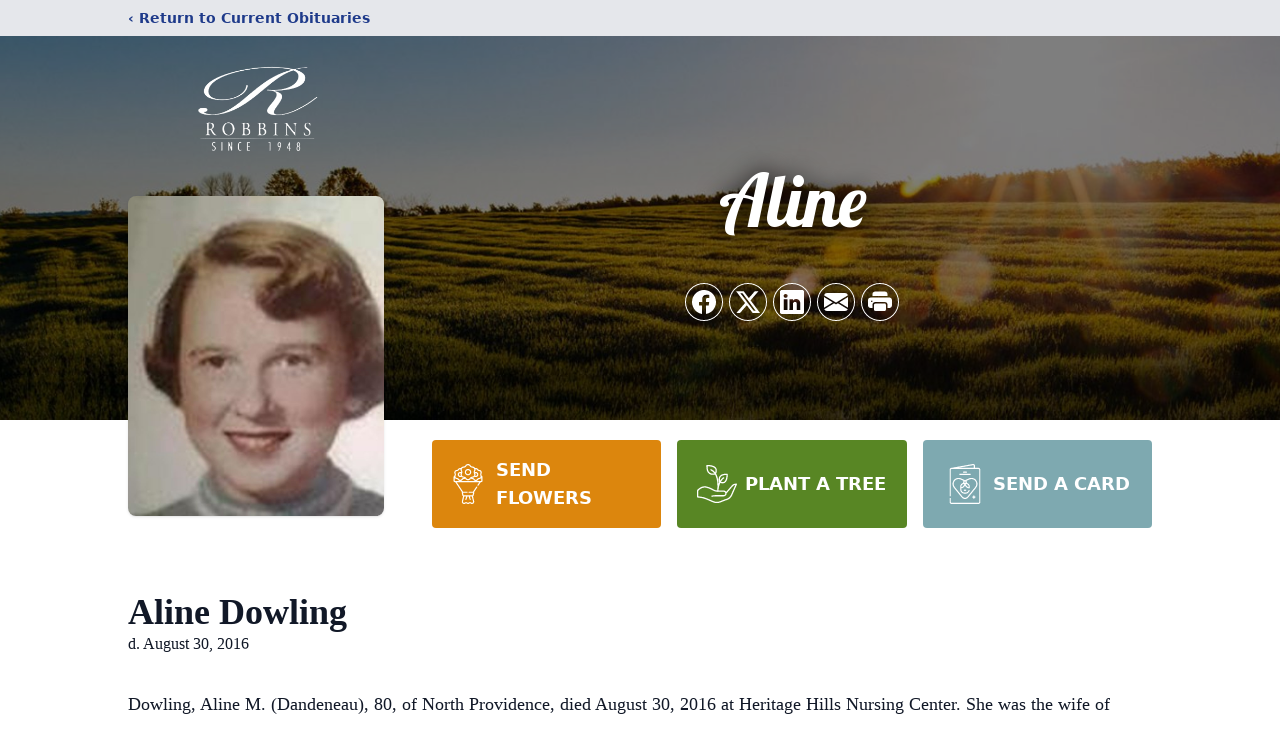

--- FILE ---
content_type: text/html; charset=utf-8
request_url: https://www.google.com/recaptcha/enterprise/anchor?ar=1&k=6Ld6EXEnAAAAAKIxL_0YaPnPwai58JvMXZXi_Mxb&co=aHR0cHM6Ly93d3cucm9iYmluc2Z1bmVyYWxob21lLmNvbTo0NDM.&hl=en&type=image&v=PoyoqOPhxBO7pBk68S4YbpHZ&theme=light&size=invisible&badge=bottomright&anchor-ms=20000&execute-ms=30000&cb=xiqtm551ybcd
body_size: 48585
content:
<!DOCTYPE HTML><html dir="ltr" lang="en"><head><meta http-equiv="Content-Type" content="text/html; charset=UTF-8">
<meta http-equiv="X-UA-Compatible" content="IE=edge">
<title>reCAPTCHA</title>
<style type="text/css">
/* cyrillic-ext */
@font-face {
  font-family: 'Roboto';
  font-style: normal;
  font-weight: 400;
  font-stretch: 100%;
  src: url(//fonts.gstatic.com/s/roboto/v48/KFO7CnqEu92Fr1ME7kSn66aGLdTylUAMa3GUBHMdazTgWw.woff2) format('woff2');
  unicode-range: U+0460-052F, U+1C80-1C8A, U+20B4, U+2DE0-2DFF, U+A640-A69F, U+FE2E-FE2F;
}
/* cyrillic */
@font-face {
  font-family: 'Roboto';
  font-style: normal;
  font-weight: 400;
  font-stretch: 100%;
  src: url(//fonts.gstatic.com/s/roboto/v48/KFO7CnqEu92Fr1ME7kSn66aGLdTylUAMa3iUBHMdazTgWw.woff2) format('woff2');
  unicode-range: U+0301, U+0400-045F, U+0490-0491, U+04B0-04B1, U+2116;
}
/* greek-ext */
@font-face {
  font-family: 'Roboto';
  font-style: normal;
  font-weight: 400;
  font-stretch: 100%;
  src: url(//fonts.gstatic.com/s/roboto/v48/KFO7CnqEu92Fr1ME7kSn66aGLdTylUAMa3CUBHMdazTgWw.woff2) format('woff2');
  unicode-range: U+1F00-1FFF;
}
/* greek */
@font-face {
  font-family: 'Roboto';
  font-style: normal;
  font-weight: 400;
  font-stretch: 100%;
  src: url(//fonts.gstatic.com/s/roboto/v48/KFO7CnqEu92Fr1ME7kSn66aGLdTylUAMa3-UBHMdazTgWw.woff2) format('woff2');
  unicode-range: U+0370-0377, U+037A-037F, U+0384-038A, U+038C, U+038E-03A1, U+03A3-03FF;
}
/* math */
@font-face {
  font-family: 'Roboto';
  font-style: normal;
  font-weight: 400;
  font-stretch: 100%;
  src: url(//fonts.gstatic.com/s/roboto/v48/KFO7CnqEu92Fr1ME7kSn66aGLdTylUAMawCUBHMdazTgWw.woff2) format('woff2');
  unicode-range: U+0302-0303, U+0305, U+0307-0308, U+0310, U+0312, U+0315, U+031A, U+0326-0327, U+032C, U+032F-0330, U+0332-0333, U+0338, U+033A, U+0346, U+034D, U+0391-03A1, U+03A3-03A9, U+03B1-03C9, U+03D1, U+03D5-03D6, U+03F0-03F1, U+03F4-03F5, U+2016-2017, U+2034-2038, U+203C, U+2040, U+2043, U+2047, U+2050, U+2057, U+205F, U+2070-2071, U+2074-208E, U+2090-209C, U+20D0-20DC, U+20E1, U+20E5-20EF, U+2100-2112, U+2114-2115, U+2117-2121, U+2123-214F, U+2190, U+2192, U+2194-21AE, U+21B0-21E5, U+21F1-21F2, U+21F4-2211, U+2213-2214, U+2216-22FF, U+2308-230B, U+2310, U+2319, U+231C-2321, U+2336-237A, U+237C, U+2395, U+239B-23B7, U+23D0, U+23DC-23E1, U+2474-2475, U+25AF, U+25B3, U+25B7, U+25BD, U+25C1, U+25CA, U+25CC, U+25FB, U+266D-266F, U+27C0-27FF, U+2900-2AFF, U+2B0E-2B11, U+2B30-2B4C, U+2BFE, U+3030, U+FF5B, U+FF5D, U+1D400-1D7FF, U+1EE00-1EEFF;
}
/* symbols */
@font-face {
  font-family: 'Roboto';
  font-style: normal;
  font-weight: 400;
  font-stretch: 100%;
  src: url(//fonts.gstatic.com/s/roboto/v48/KFO7CnqEu92Fr1ME7kSn66aGLdTylUAMaxKUBHMdazTgWw.woff2) format('woff2');
  unicode-range: U+0001-000C, U+000E-001F, U+007F-009F, U+20DD-20E0, U+20E2-20E4, U+2150-218F, U+2190, U+2192, U+2194-2199, U+21AF, U+21E6-21F0, U+21F3, U+2218-2219, U+2299, U+22C4-22C6, U+2300-243F, U+2440-244A, U+2460-24FF, U+25A0-27BF, U+2800-28FF, U+2921-2922, U+2981, U+29BF, U+29EB, U+2B00-2BFF, U+4DC0-4DFF, U+FFF9-FFFB, U+10140-1018E, U+10190-1019C, U+101A0, U+101D0-101FD, U+102E0-102FB, U+10E60-10E7E, U+1D2C0-1D2D3, U+1D2E0-1D37F, U+1F000-1F0FF, U+1F100-1F1AD, U+1F1E6-1F1FF, U+1F30D-1F30F, U+1F315, U+1F31C, U+1F31E, U+1F320-1F32C, U+1F336, U+1F378, U+1F37D, U+1F382, U+1F393-1F39F, U+1F3A7-1F3A8, U+1F3AC-1F3AF, U+1F3C2, U+1F3C4-1F3C6, U+1F3CA-1F3CE, U+1F3D4-1F3E0, U+1F3ED, U+1F3F1-1F3F3, U+1F3F5-1F3F7, U+1F408, U+1F415, U+1F41F, U+1F426, U+1F43F, U+1F441-1F442, U+1F444, U+1F446-1F449, U+1F44C-1F44E, U+1F453, U+1F46A, U+1F47D, U+1F4A3, U+1F4B0, U+1F4B3, U+1F4B9, U+1F4BB, U+1F4BF, U+1F4C8-1F4CB, U+1F4D6, U+1F4DA, U+1F4DF, U+1F4E3-1F4E6, U+1F4EA-1F4ED, U+1F4F7, U+1F4F9-1F4FB, U+1F4FD-1F4FE, U+1F503, U+1F507-1F50B, U+1F50D, U+1F512-1F513, U+1F53E-1F54A, U+1F54F-1F5FA, U+1F610, U+1F650-1F67F, U+1F687, U+1F68D, U+1F691, U+1F694, U+1F698, U+1F6AD, U+1F6B2, U+1F6B9-1F6BA, U+1F6BC, U+1F6C6-1F6CF, U+1F6D3-1F6D7, U+1F6E0-1F6EA, U+1F6F0-1F6F3, U+1F6F7-1F6FC, U+1F700-1F7FF, U+1F800-1F80B, U+1F810-1F847, U+1F850-1F859, U+1F860-1F887, U+1F890-1F8AD, U+1F8B0-1F8BB, U+1F8C0-1F8C1, U+1F900-1F90B, U+1F93B, U+1F946, U+1F984, U+1F996, U+1F9E9, U+1FA00-1FA6F, U+1FA70-1FA7C, U+1FA80-1FA89, U+1FA8F-1FAC6, U+1FACE-1FADC, U+1FADF-1FAE9, U+1FAF0-1FAF8, U+1FB00-1FBFF;
}
/* vietnamese */
@font-face {
  font-family: 'Roboto';
  font-style: normal;
  font-weight: 400;
  font-stretch: 100%;
  src: url(//fonts.gstatic.com/s/roboto/v48/KFO7CnqEu92Fr1ME7kSn66aGLdTylUAMa3OUBHMdazTgWw.woff2) format('woff2');
  unicode-range: U+0102-0103, U+0110-0111, U+0128-0129, U+0168-0169, U+01A0-01A1, U+01AF-01B0, U+0300-0301, U+0303-0304, U+0308-0309, U+0323, U+0329, U+1EA0-1EF9, U+20AB;
}
/* latin-ext */
@font-face {
  font-family: 'Roboto';
  font-style: normal;
  font-weight: 400;
  font-stretch: 100%;
  src: url(//fonts.gstatic.com/s/roboto/v48/KFO7CnqEu92Fr1ME7kSn66aGLdTylUAMa3KUBHMdazTgWw.woff2) format('woff2');
  unicode-range: U+0100-02BA, U+02BD-02C5, U+02C7-02CC, U+02CE-02D7, U+02DD-02FF, U+0304, U+0308, U+0329, U+1D00-1DBF, U+1E00-1E9F, U+1EF2-1EFF, U+2020, U+20A0-20AB, U+20AD-20C0, U+2113, U+2C60-2C7F, U+A720-A7FF;
}
/* latin */
@font-face {
  font-family: 'Roboto';
  font-style: normal;
  font-weight: 400;
  font-stretch: 100%;
  src: url(//fonts.gstatic.com/s/roboto/v48/KFO7CnqEu92Fr1ME7kSn66aGLdTylUAMa3yUBHMdazQ.woff2) format('woff2');
  unicode-range: U+0000-00FF, U+0131, U+0152-0153, U+02BB-02BC, U+02C6, U+02DA, U+02DC, U+0304, U+0308, U+0329, U+2000-206F, U+20AC, U+2122, U+2191, U+2193, U+2212, U+2215, U+FEFF, U+FFFD;
}
/* cyrillic-ext */
@font-face {
  font-family: 'Roboto';
  font-style: normal;
  font-weight: 500;
  font-stretch: 100%;
  src: url(//fonts.gstatic.com/s/roboto/v48/KFO7CnqEu92Fr1ME7kSn66aGLdTylUAMa3GUBHMdazTgWw.woff2) format('woff2');
  unicode-range: U+0460-052F, U+1C80-1C8A, U+20B4, U+2DE0-2DFF, U+A640-A69F, U+FE2E-FE2F;
}
/* cyrillic */
@font-face {
  font-family: 'Roboto';
  font-style: normal;
  font-weight: 500;
  font-stretch: 100%;
  src: url(//fonts.gstatic.com/s/roboto/v48/KFO7CnqEu92Fr1ME7kSn66aGLdTylUAMa3iUBHMdazTgWw.woff2) format('woff2');
  unicode-range: U+0301, U+0400-045F, U+0490-0491, U+04B0-04B1, U+2116;
}
/* greek-ext */
@font-face {
  font-family: 'Roboto';
  font-style: normal;
  font-weight: 500;
  font-stretch: 100%;
  src: url(//fonts.gstatic.com/s/roboto/v48/KFO7CnqEu92Fr1ME7kSn66aGLdTylUAMa3CUBHMdazTgWw.woff2) format('woff2');
  unicode-range: U+1F00-1FFF;
}
/* greek */
@font-face {
  font-family: 'Roboto';
  font-style: normal;
  font-weight: 500;
  font-stretch: 100%;
  src: url(//fonts.gstatic.com/s/roboto/v48/KFO7CnqEu92Fr1ME7kSn66aGLdTylUAMa3-UBHMdazTgWw.woff2) format('woff2');
  unicode-range: U+0370-0377, U+037A-037F, U+0384-038A, U+038C, U+038E-03A1, U+03A3-03FF;
}
/* math */
@font-face {
  font-family: 'Roboto';
  font-style: normal;
  font-weight: 500;
  font-stretch: 100%;
  src: url(//fonts.gstatic.com/s/roboto/v48/KFO7CnqEu92Fr1ME7kSn66aGLdTylUAMawCUBHMdazTgWw.woff2) format('woff2');
  unicode-range: U+0302-0303, U+0305, U+0307-0308, U+0310, U+0312, U+0315, U+031A, U+0326-0327, U+032C, U+032F-0330, U+0332-0333, U+0338, U+033A, U+0346, U+034D, U+0391-03A1, U+03A3-03A9, U+03B1-03C9, U+03D1, U+03D5-03D6, U+03F0-03F1, U+03F4-03F5, U+2016-2017, U+2034-2038, U+203C, U+2040, U+2043, U+2047, U+2050, U+2057, U+205F, U+2070-2071, U+2074-208E, U+2090-209C, U+20D0-20DC, U+20E1, U+20E5-20EF, U+2100-2112, U+2114-2115, U+2117-2121, U+2123-214F, U+2190, U+2192, U+2194-21AE, U+21B0-21E5, U+21F1-21F2, U+21F4-2211, U+2213-2214, U+2216-22FF, U+2308-230B, U+2310, U+2319, U+231C-2321, U+2336-237A, U+237C, U+2395, U+239B-23B7, U+23D0, U+23DC-23E1, U+2474-2475, U+25AF, U+25B3, U+25B7, U+25BD, U+25C1, U+25CA, U+25CC, U+25FB, U+266D-266F, U+27C0-27FF, U+2900-2AFF, U+2B0E-2B11, U+2B30-2B4C, U+2BFE, U+3030, U+FF5B, U+FF5D, U+1D400-1D7FF, U+1EE00-1EEFF;
}
/* symbols */
@font-face {
  font-family: 'Roboto';
  font-style: normal;
  font-weight: 500;
  font-stretch: 100%;
  src: url(//fonts.gstatic.com/s/roboto/v48/KFO7CnqEu92Fr1ME7kSn66aGLdTylUAMaxKUBHMdazTgWw.woff2) format('woff2');
  unicode-range: U+0001-000C, U+000E-001F, U+007F-009F, U+20DD-20E0, U+20E2-20E4, U+2150-218F, U+2190, U+2192, U+2194-2199, U+21AF, U+21E6-21F0, U+21F3, U+2218-2219, U+2299, U+22C4-22C6, U+2300-243F, U+2440-244A, U+2460-24FF, U+25A0-27BF, U+2800-28FF, U+2921-2922, U+2981, U+29BF, U+29EB, U+2B00-2BFF, U+4DC0-4DFF, U+FFF9-FFFB, U+10140-1018E, U+10190-1019C, U+101A0, U+101D0-101FD, U+102E0-102FB, U+10E60-10E7E, U+1D2C0-1D2D3, U+1D2E0-1D37F, U+1F000-1F0FF, U+1F100-1F1AD, U+1F1E6-1F1FF, U+1F30D-1F30F, U+1F315, U+1F31C, U+1F31E, U+1F320-1F32C, U+1F336, U+1F378, U+1F37D, U+1F382, U+1F393-1F39F, U+1F3A7-1F3A8, U+1F3AC-1F3AF, U+1F3C2, U+1F3C4-1F3C6, U+1F3CA-1F3CE, U+1F3D4-1F3E0, U+1F3ED, U+1F3F1-1F3F3, U+1F3F5-1F3F7, U+1F408, U+1F415, U+1F41F, U+1F426, U+1F43F, U+1F441-1F442, U+1F444, U+1F446-1F449, U+1F44C-1F44E, U+1F453, U+1F46A, U+1F47D, U+1F4A3, U+1F4B0, U+1F4B3, U+1F4B9, U+1F4BB, U+1F4BF, U+1F4C8-1F4CB, U+1F4D6, U+1F4DA, U+1F4DF, U+1F4E3-1F4E6, U+1F4EA-1F4ED, U+1F4F7, U+1F4F9-1F4FB, U+1F4FD-1F4FE, U+1F503, U+1F507-1F50B, U+1F50D, U+1F512-1F513, U+1F53E-1F54A, U+1F54F-1F5FA, U+1F610, U+1F650-1F67F, U+1F687, U+1F68D, U+1F691, U+1F694, U+1F698, U+1F6AD, U+1F6B2, U+1F6B9-1F6BA, U+1F6BC, U+1F6C6-1F6CF, U+1F6D3-1F6D7, U+1F6E0-1F6EA, U+1F6F0-1F6F3, U+1F6F7-1F6FC, U+1F700-1F7FF, U+1F800-1F80B, U+1F810-1F847, U+1F850-1F859, U+1F860-1F887, U+1F890-1F8AD, U+1F8B0-1F8BB, U+1F8C0-1F8C1, U+1F900-1F90B, U+1F93B, U+1F946, U+1F984, U+1F996, U+1F9E9, U+1FA00-1FA6F, U+1FA70-1FA7C, U+1FA80-1FA89, U+1FA8F-1FAC6, U+1FACE-1FADC, U+1FADF-1FAE9, U+1FAF0-1FAF8, U+1FB00-1FBFF;
}
/* vietnamese */
@font-face {
  font-family: 'Roboto';
  font-style: normal;
  font-weight: 500;
  font-stretch: 100%;
  src: url(//fonts.gstatic.com/s/roboto/v48/KFO7CnqEu92Fr1ME7kSn66aGLdTylUAMa3OUBHMdazTgWw.woff2) format('woff2');
  unicode-range: U+0102-0103, U+0110-0111, U+0128-0129, U+0168-0169, U+01A0-01A1, U+01AF-01B0, U+0300-0301, U+0303-0304, U+0308-0309, U+0323, U+0329, U+1EA0-1EF9, U+20AB;
}
/* latin-ext */
@font-face {
  font-family: 'Roboto';
  font-style: normal;
  font-weight: 500;
  font-stretch: 100%;
  src: url(//fonts.gstatic.com/s/roboto/v48/KFO7CnqEu92Fr1ME7kSn66aGLdTylUAMa3KUBHMdazTgWw.woff2) format('woff2');
  unicode-range: U+0100-02BA, U+02BD-02C5, U+02C7-02CC, U+02CE-02D7, U+02DD-02FF, U+0304, U+0308, U+0329, U+1D00-1DBF, U+1E00-1E9F, U+1EF2-1EFF, U+2020, U+20A0-20AB, U+20AD-20C0, U+2113, U+2C60-2C7F, U+A720-A7FF;
}
/* latin */
@font-face {
  font-family: 'Roboto';
  font-style: normal;
  font-weight: 500;
  font-stretch: 100%;
  src: url(//fonts.gstatic.com/s/roboto/v48/KFO7CnqEu92Fr1ME7kSn66aGLdTylUAMa3yUBHMdazQ.woff2) format('woff2');
  unicode-range: U+0000-00FF, U+0131, U+0152-0153, U+02BB-02BC, U+02C6, U+02DA, U+02DC, U+0304, U+0308, U+0329, U+2000-206F, U+20AC, U+2122, U+2191, U+2193, U+2212, U+2215, U+FEFF, U+FFFD;
}
/* cyrillic-ext */
@font-face {
  font-family: 'Roboto';
  font-style: normal;
  font-weight: 900;
  font-stretch: 100%;
  src: url(//fonts.gstatic.com/s/roboto/v48/KFO7CnqEu92Fr1ME7kSn66aGLdTylUAMa3GUBHMdazTgWw.woff2) format('woff2');
  unicode-range: U+0460-052F, U+1C80-1C8A, U+20B4, U+2DE0-2DFF, U+A640-A69F, U+FE2E-FE2F;
}
/* cyrillic */
@font-face {
  font-family: 'Roboto';
  font-style: normal;
  font-weight: 900;
  font-stretch: 100%;
  src: url(//fonts.gstatic.com/s/roboto/v48/KFO7CnqEu92Fr1ME7kSn66aGLdTylUAMa3iUBHMdazTgWw.woff2) format('woff2');
  unicode-range: U+0301, U+0400-045F, U+0490-0491, U+04B0-04B1, U+2116;
}
/* greek-ext */
@font-face {
  font-family: 'Roboto';
  font-style: normal;
  font-weight: 900;
  font-stretch: 100%;
  src: url(//fonts.gstatic.com/s/roboto/v48/KFO7CnqEu92Fr1ME7kSn66aGLdTylUAMa3CUBHMdazTgWw.woff2) format('woff2');
  unicode-range: U+1F00-1FFF;
}
/* greek */
@font-face {
  font-family: 'Roboto';
  font-style: normal;
  font-weight: 900;
  font-stretch: 100%;
  src: url(//fonts.gstatic.com/s/roboto/v48/KFO7CnqEu92Fr1ME7kSn66aGLdTylUAMa3-UBHMdazTgWw.woff2) format('woff2');
  unicode-range: U+0370-0377, U+037A-037F, U+0384-038A, U+038C, U+038E-03A1, U+03A3-03FF;
}
/* math */
@font-face {
  font-family: 'Roboto';
  font-style: normal;
  font-weight: 900;
  font-stretch: 100%;
  src: url(//fonts.gstatic.com/s/roboto/v48/KFO7CnqEu92Fr1ME7kSn66aGLdTylUAMawCUBHMdazTgWw.woff2) format('woff2');
  unicode-range: U+0302-0303, U+0305, U+0307-0308, U+0310, U+0312, U+0315, U+031A, U+0326-0327, U+032C, U+032F-0330, U+0332-0333, U+0338, U+033A, U+0346, U+034D, U+0391-03A1, U+03A3-03A9, U+03B1-03C9, U+03D1, U+03D5-03D6, U+03F0-03F1, U+03F4-03F5, U+2016-2017, U+2034-2038, U+203C, U+2040, U+2043, U+2047, U+2050, U+2057, U+205F, U+2070-2071, U+2074-208E, U+2090-209C, U+20D0-20DC, U+20E1, U+20E5-20EF, U+2100-2112, U+2114-2115, U+2117-2121, U+2123-214F, U+2190, U+2192, U+2194-21AE, U+21B0-21E5, U+21F1-21F2, U+21F4-2211, U+2213-2214, U+2216-22FF, U+2308-230B, U+2310, U+2319, U+231C-2321, U+2336-237A, U+237C, U+2395, U+239B-23B7, U+23D0, U+23DC-23E1, U+2474-2475, U+25AF, U+25B3, U+25B7, U+25BD, U+25C1, U+25CA, U+25CC, U+25FB, U+266D-266F, U+27C0-27FF, U+2900-2AFF, U+2B0E-2B11, U+2B30-2B4C, U+2BFE, U+3030, U+FF5B, U+FF5D, U+1D400-1D7FF, U+1EE00-1EEFF;
}
/* symbols */
@font-face {
  font-family: 'Roboto';
  font-style: normal;
  font-weight: 900;
  font-stretch: 100%;
  src: url(//fonts.gstatic.com/s/roboto/v48/KFO7CnqEu92Fr1ME7kSn66aGLdTylUAMaxKUBHMdazTgWw.woff2) format('woff2');
  unicode-range: U+0001-000C, U+000E-001F, U+007F-009F, U+20DD-20E0, U+20E2-20E4, U+2150-218F, U+2190, U+2192, U+2194-2199, U+21AF, U+21E6-21F0, U+21F3, U+2218-2219, U+2299, U+22C4-22C6, U+2300-243F, U+2440-244A, U+2460-24FF, U+25A0-27BF, U+2800-28FF, U+2921-2922, U+2981, U+29BF, U+29EB, U+2B00-2BFF, U+4DC0-4DFF, U+FFF9-FFFB, U+10140-1018E, U+10190-1019C, U+101A0, U+101D0-101FD, U+102E0-102FB, U+10E60-10E7E, U+1D2C0-1D2D3, U+1D2E0-1D37F, U+1F000-1F0FF, U+1F100-1F1AD, U+1F1E6-1F1FF, U+1F30D-1F30F, U+1F315, U+1F31C, U+1F31E, U+1F320-1F32C, U+1F336, U+1F378, U+1F37D, U+1F382, U+1F393-1F39F, U+1F3A7-1F3A8, U+1F3AC-1F3AF, U+1F3C2, U+1F3C4-1F3C6, U+1F3CA-1F3CE, U+1F3D4-1F3E0, U+1F3ED, U+1F3F1-1F3F3, U+1F3F5-1F3F7, U+1F408, U+1F415, U+1F41F, U+1F426, U+1F43F, U+1F441-1F442, U+1F444, U+1F446-1F449, U+1F44C-1F44E, U+1F453, U+1F46A, U+1F47D, U+1F4A3, U+1F4B0, U+1F4B3, U+1F4B9, U+1F4BB, U+1F4BF, U+1F4C8-1F4CB, U+1F4D6, U+1F4DA, U+1F4DF, U+1F4E3-1F4E6, U+1F4EA-1F4ED, U+1F4F7, U+1F4F9-1F4FB, U+1F4FD-1F4FE, U+1F503, U+1F507-1F50B, U+1F50D, U+1F512-1F513, U+1F53E-1F54A, U+1F54F-1F5FA, U+1F610, U+1F650-1F67F, U+1F687, U+1F68D, U+1F691, U+1F694, U+1F698, U+1F6AD, U+1F6B2, U+1F6B9-1F6BA, U+1F6BC, U+1F6C6-1F6CF, U+1F6D3-1F6D7, U+1F6E0-1F6EA, U+1F6F0-1F6F3, U+1F6F7-1F6FC, U+1F700-1F7FF, U+1F800-1F80B, U+1F810-1F847, U+1F850-1F859, U+1F860-1F887, U+1F890-1F8AD, U+1F8B0-1F8BB, U+1F8C0-1F8C1, U+1F900-1F90B, U+1F93B, U+1F946, U+1F984, U+1F996, U+1F9E9, U+1FA00-1FA6F, U+1FA70-1FA7C, U+1FA80-1FA89, U+1FA8F-1FAC6, U+1FACE-1FADC, U+1FADF-1FAE9, U+1FAF0-1FAF8, U+1FB00-1FBFF;
}
/* vietnamese */
@font-face {
  font-family: 'Roboto';
  font-style: normal;
  font-weight: 900;
  font-stretch: 100%;
  src: url(//fonts.gstatic.com/s/roboto/v48/KFO7CnqEu92Fr1ME7kSn66aGLdTylUAMa3OUBHMdazTgWw.woff2) format('woff2');
  unicode-range: U+0102-0103, U+0110-0111, U+0128-0129, U+0168-0169, U+01A0-01A1, U+01AF-01B0, U+0300-0301, U+0303-0304, U+0308-0309, U+0323, U+0329, U+1EA0-1EF9, U+20AB;
}
/* latin-ext */
@font-face {
  font-family: 'Roboto';
  font-style: normal;
  font-weight: 900;
  font-stretch: 100%;
  src: url(//fonts.gstatic.com/s/roboto/v48/KFO7CnqEu92Fr1ME7kSn66aGLdTylUAMa3KUBHMdazTgWw.woff2) format('woff2');
  unicode-range: U+0100-02BA, U+02BD-02C5, U+02C7-02CC, U+02CE-02D7, U+02DD-02FF, U+0304, U+0308, U+0329, U+1D00-1DBF, U+1E00-1E9F, U+1EF2-1EFF, U+2020, U+20A0-20AB, U+20AD-20C0, U+2113, U+2C60-2C7F, U+A720-A7FF;
}
/* latin */
@font-face {
  font-family: 'Roboto';
  font-style: normal;
  font-weight: 900;
  font-stretch: 100%;
  src: url(//fonts.gstatic.com/s/roboto/v48/KFO7CnqEu92Fr1ME7kSn66aGLdTylUAMa3yUBHMdazQ.woff2) format('woff2');
  unicode-range: U+0000-00FF, U+0131, U+0152-0153, U+02BB-02BC, U+02C6, U+02DA, U+02DC, U+0304, U+0308, U+0329, U+2000-206F, U+20AC, U+2122, U+2191, U+2193, U+2212, U+2215, U+FEFF, U+FFFD;
}

</style>
<link rel="stylesheet" type="text/css" href="https://www.gstatic.com/recaptcha/releases/PoyoqOPhxBO7pBk68S4YbpHZ/styles__ltr.css">
<script nonce="pX-OVkrZsOWIKvn9XxBTgA" type="text/javascript">window['__recaptcha_api'] = 'https://www.google.com/recaptcha/enterprise/';</script>
<script type="text/javascript" src="https://www.gstatic.com/recaptcha/releases/PoyoqOPhxBO7pBk68S4YbpHZ/recaptcha__en.js" nonce="pX-OVkrZsOWIKvn9XxBTgA">
      
    </script></head>
<body><div id="rc-anchor-alert" class="rc-anchor-alert"></div>
<input type="hidden" id="recaptcha-token" value="[base64]">
<script type="text/javascript" nonce="pX-OVkrZsOWIKvn9XxBTgA">
      recaptcha.anchor.Main.init("[\x22ainput\x22,[\x22bgdata\x22,\x22\x22,\[base64]/[base64]/[base64]/ZyhXLGgpOnEoW04sMjEsbF0sVywwKSxoKSxmYWxzZSxmYWxzZSl9Y2F0Y2goayl7RygzNTgsVyk/[base64]/[base64]/[base64]/[base64]/[base64]/[base64]/[base64]/bmV3IEJbT10oRFswXSk6dz09Mj9uZXcgQltPXShEWzBdLERbMV0pOnc9PTM/bmV3IEJbT10oRFswXSxEWzFdLERbMl0pOnc9PTQ/[base64]/[base64]/[base64]/[base64]/[base64]\\u003d\x22,\[base64]\x22,\[base64]/CcKJP1HDjRFOwo7DtsOyOEzCgBTCicOvHsK6bcKnXsOmwr/CqU43wq4OwqPDrnjCnMO/[base64]/CmWBALyYjwqXDlcO/w60SQ0oMUibDkj0UCMKxw4cyw6DDtsKYw6fDr8Osw74Tw7c7EMO1wrciw5dLEsOAwozCikrCrcOCw5nDjsORDsKFeMOrwotJHMOJQsOHWVHCkcKyw5PDmCjCvsKswqcJwrHCh8KVwpjCv350wrPDjcO5IMOGSMOOHcOGE8OPw69JwpfCp8OCw5/CrcOjw4/DncOlZMKNw5Qtw7JwBsKdw5E/wpzDhic7X1ozw4RDwqpPDBl5Y8OowobCg8KFw7TCmSDDiwIkJMO/U8OCQMO8w4nCmMOTYBfDo2NuKyvDs8OOIcOuL18FaMO/KEbDi8OQCsKUwqbCosOcJcKYw6LDnWTDkibCvG/CuMOdw4PDhsKgM0k4HXtAGQzClMO/w5HCsMKEwqvDtcOLTsK7PSliJHMqwpwfU8ObIhLDrcKBwokIw6vChFAiwp/Ct8K/wp3CsDvDn8Opw73DscO9wodewpdsEsKBwo7DmMKdF8O/OMOMwp/CosO0GFPCuDzDhW3CoMOFw5RtGkpLEcO3wqw5LsKCwrzDosO8fDzDtsOvTcOBwobCtsKGQsKsJygMZDjCl8OnfMKfe0xnw5PCmSkmBMOrGDZiwovDicOvYWHCj8KDw651N8KbRsO3woZGw5p/[base64]/DWrDisORNUnCvcO9wpR6D8KAwqLDv8OjfcKOeMKCwrfDpcKjwqDDrD5Xw5bCl8Kmb8K7fMKGWsKFCHjCt0rDmsO6IcO5Kg4dwqxKwprCmmXDrUYAAMKTOELCq31FwrkDUXDDkRHCnWPCkU3DncOqw4/Dr8K2wqPCpSTDvV3Ds8O7wpddbcK8w7Yfw5HCmXVAwrlSKxjDm2TDnMOWwr12IE7ClgfDo8KEUUjDtnwPLll4woFdEsOcw7zClsOcVMKyThFyWSoHwoBAw5TCs8OOJ1hhBcKSw5wrw4RmbEAnInHDkcK9RD0hL1bDrsKyw5LDsV/[base64]/wrk5GxDDuGjCh8KCclvCvsOmw47DtzTCvBbCmcKHw55gL8OrQsOcw6/CgCzDjAlGwo/CisKrU8KuwobDusO5wqdaMMOewonDtcOQLMO1wr16M8OTaT/Dl8O5wpHCtSNFwqbCsMKOZxnDh3rDuMKBwp9qw4N5AcKqw4xeVMOXYRnCpMKXG1HCnlbDng9rU8OFdW/DokLDtzrCi3/[base64]/[base64]/CisKIwpfDssOuDsOYZ8OgNMKtVsKiS0/[base64]/wpFJw6geWsK7w5jCq8OpP8OJb3Q1w67DgcKCw4AnFcOXwph+w7fCsztbcsKARgbDjsKyLw7DijTCoAfCucKWwqXCicKSETLCoMOZPU01wpY4ARRGw75DaW/CnTjDhiE2KcO0fcKUw7PDj1nCqsOaw6nDunDDl13DinnCgMKxw5lOw6NCJ0cdAMKawpbDoCvCn8KPw5jCqTAIF2ZcUDHDgUxSwofDsyllwr00KlvCo8Ktw67DlcOGYWTCoiXCsMKgPMORYEUEwqbDpsOQwrnCrl8jAsO4BsOxwpvCgHzCvmbDmG/[base64]/Dp8KAwoEow4N+Hn7DqyDCgybCv0TCnwRXwpsJAjE2MGBFw6g+cMK3wrrDqGjCksOyAETDh3bCgQrDmX5rbmcUGDkJw4xFEMKYUcOUw4dBUl/DsMOnw4XDrUbCvcKWC15tAjfDocKawpkUw7wowpTDg092Z8KhPcKYOHfCl3gSwoLDkcK0wr17wrxiVMOrw55jw5Mew4I5X8KzwqzDrsKdJMKqEzzCmGt8w67DnUPDpMKtw5NKQ8K/w4zDglIZDwfDpAR6AlXCmVpuw7/CscKCw7RpaAoRKMOowqvDq8OgYMK7w6xuwo8RPMO5wqApE8K+NlZmGypPw5DCusKOwrfDrcOMG00HwpEJaMKPYRDCg0HCkcKywrZXE1R+w4hQw5pzSsOsDcO/wq97f3x9fxnCocO8ecOkY8KHPcOjw7oewqc6wojCiMO+w6UcOVvDjcKQw44yMGDDv8OMw4zCkcOow4pDwppPV2zDg1bCojPCr8OJwo7CkQwEbsKfwozDoltQLDXClDUqwr9tD8KFR1Roa3XCsnNDw4tbwoLDqRPChVQJwo5/LWfCtGfCkMOCw61DMG7CkcKvwoXDtcOqw5ZlWMOydiLDlsOJOgtpw6BMTBd2XcODDMKPOUrDmixlQ2PCrS1Zw45UC3/DmMO6GsOVwrDDh0rCs8Ouw4fCpMKcChUpwpDCrcKowoxNwpdaJMOUOsOHYsKjw45ew67DizLCtsOLIS3DqljCisO4OxPDpsOjbcOIw77Cn8O0wokwwql3WlDDnMK8HztPw4/CjCDDqAXDsgs/CwoAwp7DkGwUPkzDlHTDjsOkNBFvw6ZnMQA+fsKrfMO/G3fDqHrCjMOYw6kgw4J4ekFow4gUw6bCninCoGRNRsOienkzw4QTe8K5NsK6w4zCnGxkwotjw7/ColnClGHDiMOjKFnDlC/[base64]/[base64]/CicKOST8yw7vClAxCw6fDjB9feXoqw5B2woNKaMOKW3nCmlfCm8O3wo7CiQ5Kw6PDnMKow7/Co8O/XsOvWnLCucK/wrbCscOAw5BmwoPCoxwIMWFQw5vDhcKSGxgnKMKpwqcZVBnDs8OrOhzCgnplwociwrF4w5RlFikQwrzDm8KicmDDuhojw7rCui9YeMKrw5PCoMKBw4NNw4VZFsOjC2/CoRTDhkofMsKwwqpHw6jDlyxEw4JwSsKTw5DCi8KiLHnDjllEwq/[base64]/CuMKRwrQswr3CpG3CthN2d1dBcUjDoX/Do8OId8Oiw6XClMKQw7/CiMKHwr1RCkUVAkczbCRePsOgwpbDmhbDoXhmwpw7w4bDgcOswqAYw6TCucOReRcDw7cia8OLfC/DocODIMKKZy9qw5vDnyrDk8KISH8XR8OXwo7DpwQNwrrDnMOVw59aw4jCnwRlE8KDFcOlOnPCl8KnAGoCw54QeMKqGUXDoCZ/wpMxw7cSwocCVCHCvzjClCzDiiTDgnPDusODFSx2dT4lwqrDsGYyw7zDg8KEw6Ubwp3CucOROmtew4lmw6YMZcKDD1LCsm/DjMKDT1dUP0zDj8K5fgHCv3sBw6I8w6oHeRwxI0HCn8KkfGHChcK6UMKzVsO1wrENZMKAS3gkw47Ds2jDnwEAwqIOShxtw6ZuwobDuWLDiWwhLHddw4PDicK1wrcvwpcwG8K0wp0Cw4/Co8K3w63ChSbCh8OCwrXChnIyHAfCn8OkwqFdfMO9w41Dw43Cg3dYw6t9EHVLbsKYwr5dw5/DpMKtw4hvLMKWfMO9LsKLEXNaw65Qw6rCusO6w57Cp27Cu2JNRnxnw6/DjhkTwrEIPsKdwpEtf8KNFUQGalJ2SsKywpzDlycHI8OKwq5hWsKNJMKWwrbCgH0owoHDrcKFwo1Lwo5HfcOJw4/CrRLCkMOKwpvDqsKOAcKUcm3CmlfCrifClsK2wr3CtMKiw7cMwq1tw6nDrVTDosOQwpnCi03DgMO8JUEnwrQlw4VNfcOzwr0NVsKPw6TDrwjDtHvDkRw3w4h2wrLDiRHCkcKhVMOSwo/Ct8Kww6szFBnDlUp2w5Fzwrd8wq5pw4JTCcKzOznCkcOIw5vClMKCTXprwoROWhsEw5PDhEfCgCUzRMKFV0XDnl3CkMKkwpzDnVVRw4LCnMKYw7kLYcK5w77DgynDgwDChhQfwrbDlUHDnlcoOMO9VMKfwpXDoi/DrivDmMKNwoMWwoB3KsOww5kUw5MeYsKIwowSDcOefkZiO8OSBMOhSyIQw4QLwpLCvsOrwrZLwpHCuSnDgRxPKzDCiz7DuMKew49/wonDsALCphQkw4XDpsKwwrXCgVEKwozDpCHCs8KcbcKxw6vDpcK0wr7Dim40woN/wr3CssOyX8Ksw6rCt3ocGA95dsKzw75uWHRzw5tXY8OIw6nCtsOrCAPDssOPRMK2YMKbAmsLwoDCssK4TXfCi8KGdkLCmMKPa8K/wqIZSzPCqcKMwo7Dr8O+WcKUw6EHw7JcAQ8INl1Kw4TCnMOPQVpIGsO0w5vCucOtwqQ7wq/Dl3ZWFMK7w7JgExrCnsO3w5XDiGrDninDs8KCw54KYkBEw5cewrDDlcK8wooGw4/DpThhworDkcO7DGJcwpNHw6o7w7oMwr0NKMO2w7VCfmo1MRTCqlQ4AVkrw4vCjRhjLWHDgBrDh8KYBMOObWvCnWhfLMKpwq/CgW4KwrHCtgTCs8OKecK5M3R8HcOVwpYZwq1GYcOuRsK1JCTDrMOEQkYuwrbCoU5qbsOww7jCjcOyw57DjsKnwqkJw5pOw6NXwqNAwpbCslluwrFXIQjCrcO9b8O3wpVew6PDuCRwwqVPw6HCrH/DsDrCjcKuwpVcO8OdE8K5JSXCqMK5fsK2w7VLw4fCrhJuwpMcKGLCjCR6w4MvITZDYWfCvcKxwrzDhcOceTB/[base64]/DicK0AMOKwpTDgsK4DsOnCcKLw5AaP14mw4fDiUrCm8K1w6PCiSDCmWHCjw0Zw63Ck8ObwqsMZsKgw6LCqxPDqsOMLBjDmMO6wpYDXDV+OcKONRA9w4cIP8O3wrDCksODc8KBw5DCl8KOwo/[base64]/CnxJ3wogjLW3DrDzDiMObw7ELPsOZSsODwpVGeCXDlsK0wqvDvsK5w5vCvcKXXzLCosKLA8KywpcaZAZmJwnCv8KYw6nDicOYwrTDpB1KKld/fg7ChMK1S8OnV8Klw7XDksOWwrZWW8OScsK4w4nDhMOIwojCvicSOcK1FAhHLcKxw60AZsKTScKKwoHCssK8axh5LDXDq8OuYsK6O0kyXXvDmcOwJzB8Fl48wq1Ew7YACsOwwoUcw4HDqDtES3/CqMKHw4MlwqcmGQ4Ww6nDjcKVCsKfeiPCnsO1wpLCn8Kww4/[base64]/Chllw6BrJWlVwrcffcOKcMKMw7TDkXHCosKtwqLDp8Kyw6FzdBbCuGZEwqgOYsKCwobCvVNcJGTCi8KWZ8OvDigRw5jCr3vCsklMwo9nw6TCl8O/bzFrCWZVcMO7bcKjMsK5w6fCncOewr4ew6wxCE7DncOjPC1Fwp7DgsKbXwksS8KnPXnConcTwpQFPMO9w5sOwrpKGlthKzYhw6kVB8KXw6rDpQtIenzCtMK6U2LCksO2w5NoFURzTVjCkDHCo8OIw5vClMKCAMO1wp8Tw7rDkcOIAcKMVMKxXhhDw51oAMO/wrRXw6nCgH/CkMKlF8OIwoDCkX3Cp3vCmsKMSkJnwoQYfRjCvHXDoz7CvMOrFRBVw4DDkhbCt8KEw7/Dk8KfcAcPacKaw4jCqz7CssKTdDoFw5tZwqXChlvDuCk8KMOJwrjDtcOpEGbCgsKvQhzDoMOBbz3CucOhbQbChCEaCMKwbMOpwrTCoMKhwpzCn3nDl8OawoN8fcORwo5vwqXCun/[base64]/woPCp0Flw7RSegtgeQ9uHcOnEsO6w7d0w7/DtcKRwqYJJ8KFwqFBLMOBwpwtKjsowq9Gw5nCjcOmaMOiwqjDo8Olw47DiMOsdWcNGWTCrTlnPsO9wr7DhhvDtB/DlQbCm8Oewqs2DwHDvW/[base64]/XRHDpHoCw7c7wrTCm8O4dWV8w5HDhMKSGmzDncK5wrbCtnXDqMKIwpEQBMOKw4hDXR/DkcKIwpXDui/CkCDDucOLGmfCpcOgXCjDiMKWwpYIwr3CpHZewpTCsE7DjirDmcOPw6XDrG0lw4bDtsKfwqvDv2nCvMKyw4HDgcOWa8ONHCkbBsOvGEZHGgQ9w6Zdw6HDqjvCs1/DgsOZP1XDvgjCvsKVDsKFwrjCpMOowqsuw6LDoErCiEYuVEkzw6XCjjDDr8O4w4vClsKzeMOsw5sJORpiw4ApAGdDDiR1G8OqNDnCpMOKTSQOw5M2w7/[base64]/CjFcXwrnCksKQwr3CmMOdw64JC11qE8OpQsKyw4/[base64]/CgDgLwqJow5TDgznChyAdwp3CjMK2wowpw6jCpk0YJMOQSEIZwqtRNMKQRQ/DjsKlWQ/[base64]/[base64]/Cm8KHRcOvwrQYEsKUwpRQwprCksOSBMOLB1/DiAMvecK9w4UJwqt+w79Hw7l1wqbChDVSWMKsJsO/wqwzwq/Dm8OsJsKpbSfDgcKTw6PCmMKuwrk/CcKHw7bDjTAfB8KpwrMhTkR1aMO+wr9GDTZKw4snwrpPwoTDv8Otw6Vkw61nw6rCtHlOSMKnwqbCl8KHwo3CjALDhMOzH3ILw6FnOsKqw6d+BHXCqxDCsHgbw6bDpwDDvQ/ClcOEbcKLwqcbw6jDkGTChDrCuMO/[base64]/[base64]/Cnxo5EyUjw4Ncw5vCn1vDgAzDuQcuwpHCkj7CgUZ8w41UwqvClTTDosKbw68hVXgwGcKnw7zCu8Ogw5PDjsOjwr/CtlckdsO/w7d/w5LCs8K/LEtMwqjDh1IGYsK3w6TCscOED8OXwpUeNcO7N8KvWklcw4EHGcOQw5HDsgnCrMOjQjQWWD0CwqzCrBBIwrXCqx9Mf8KXwod8QsOpw7/DoG/[base64]/CucKaVwLDm8Ocwp44JQrCosK3BMONLcKhw4vCmcO4aC7CoXPClMOcw5ElwqU0w6ZYWhwGIRd0wrnCgR3DsVpvay9ow6QSYBIBR8OtH1NGw6oMOiYIwqQJUcKfVMObOmbDrV/[base64]/DgHZTw5PDmQkWwo7DmS8YwoJXHMOlwqEHw4d3dMKxYEDChxpEZ8K3wq/Co8O3wqfCv8OFw6tMTBDDhsO7w6zCmilgacOdwqxCRcOYwohHZMKEw5TDsDI/[base64]/CpFhMwqnCkMKkH8OYwqYmwrB6wrx2wrtXwoDDkGfCj1XDgz/DuhzCrT9xJMOeL8KKLU3DlB/CjSMcGcK8wpPCsMKYw7w9SsOvK8OfwpvChcOpM0/DrsKaw6ctwrcbwoPClMOlMBDCo8KoVMOFw7bCgsOOwqIKwrdhWxHDlsKJWG/CqgzCoWQeQGZwV8Ogw6rCqE9mcnPDhcK6S8O2IsOQGhZvT1gRPwvClGrDmsOpw4nCg8KUw6hWw5HDukbChRHCvTfClcOgw7/CksOEwo84wrQaBTgMXVhfwoDDpR/DvCnCrnrCsMKRYQVjXFxUwoQBwo5pU8KDwoRTYXzClMOhw4rCosKsQsObacOYw7TCm8KiwqjCkz/[base64]/O2VMwrfDt8KfDcODw5o4bSPCgcOXVcK/w5LDs8ODw7siEMOrwrXDo8KRccKQAQTDjsKpw7TCrxLDoEnCgsOkwo7CqcOWeMO/wozCjcOvaibClH/DlXLDosOvwoBGwqzDsCQ4wo1WwrVSNMKdwpzCrAvDqsKKJcKkOzxZTcKhGw7CvMOdHSNhIsK5KcO9w69HwojCjTZsH8O/woMCbyvDjMK9w7HDlsKYwoR6w6LCvU4tScKVw69pQgrDt8KBRsKqwrzDtsOBW8OHc8KVw7FLTzI6wpfDr101RMO7w7jCqwQfcsKSwrZowpImKDJUwpNdJB8+wqVlwow9QUF2woDCpsKvwr0cwr0wLA7DtsOFIhjDmcKKcMO4wp/[base64]/DnBrClmJeKcKSYE3CtT8zw4lKwoUgwoPDgmVOwrIBw7vCnsOSw5hGwo3Dm8KOEzVQEcKpdMOlOcKPwpzClEfCuTDChAwpwrTCoG7DlFRXYsKBw6LCscKLw6rCgMOzw6/DscOGYMKBwrDClg/[base64]/DrzTCpg5FbsOWw5lcTMObXXl8w6XDgwdLUcK1VsOOwrrDmMOGCsKJwq/Dh0PCnsOtIFQsczo6UkvDvTPDrsKFAcOJH8O2UkbDlGImSTYQMMOgw541w5nDoQ4tJlpkFcOGwpMdQWQdchJnw796wqMBDkJ7IsKow6lTwoJ2b0R7LHgELTzCmcKEMVtWw63Ds8KNNcKeVWrDpwHDsB9HE1rDvcKJX8KWVsOVwqPDlXPDuxZ7wobDkwDCl8KEwoc/f8OZw7dRwoc3wqDDr8Ojw4rDvMKAJMOcFgsQAMKMInoDbMK3w6PCiR/Cq8OQwpnCvsO7EDbCnEAveMODDSDCv8OLAsONSlvClMK1QMKHPcOZwrXDiD1ew5RqwobCicOLwrh7TjzDsMOJw6oANR5Xw6NLGMKzJzTDmcK6RwN5wp7CuHA1bsOgZWrDlsO1w5DClhvCtm/CosO/w5jCgkgObcKYAXzCnVDChsKCw61awo/[base64]/[base64]/wq/[base64]/DtU4GKg4/wrIJw63DssKhw4dcR8O+wrpnw5HCuApIwpXDlCnDvcO7NShpwoJ6IW5Iw57CjUjCl8KuAMKVXgNwdMO3wpfDhAfDh8Kqe8KWwozCnHbDoH4OB8KABzfCo8KAwoQ4wqzDh3PDqkllw6VXTirDhsK/EMO8w4XDohJUXglEXMKwYMK3cQrCkcOvQMK4w5ZuBMK0wrJ1OcKqwq4UB1LDq8O4wojCpsOfw5F9SwFZwpbDpQo0WSDDpyIqwqZRwpXDik9XwoUFHiFmw5k7wrHDm8K/w4TDtS50wrA1F8KWw7AcGcKzwp3CqsKvZ8KAw70vTF8kw4XDkMOSWDrDqcKtw4Z1w4fDklMYwrN4T8K8w7HCo8KpN8KwIh3CpxV/YVjCr8KlL2bCnhXDgMKlwrzCtMOMw7wTUB3Cj3DCtX8pwqFAYcK+FMKFWnjCrMKMwqAUw7VpZFfDsG7CmcKpSCROP18XJgPDh8KawqQvw7zClsK/wro/LRclEG02dcKmFMOow7sqUsKKw6BLwrFbw43CmhzDogrDkcKmX15/w6LCkRELw4bCmsOZwohNw4JfFMOxwqACIMKjw481w7nDicOKesKww4rDu8OIQ8K4DcKmUMOKLCfCrSjDuTRQw7TCvz1ABnTCo8OPCcOjw6BNwoszWcOKwqDDscKnRwPDvSp1w5DDtDbDh10fwqpBw5jCo1AlMBc2w5nDgEZMwp/DusKnw50WwrUAw4/Ck8KvQysmBBvDhWlhU8OZJsOkflrCj8Omag0lw4XDsMKMwqzCmlTDm8KJVA85wqdqwrDCjGfDs8O6w53CgMK9wpXDocKyw682UMKTHlpRwoUXciZuw7YUwrrCv8Oiw4d0EMKqWsOOH8KEPW/CkG/DvxYkwozClMOofy8UW3vDqwQVDWXCmsKkb2fDqifDsXvCmkQbw6ZOXynCs8OHRsKDw6zCmMKAw7fCqUEDBMKpdz/DgMKdw5fCrCnDlADCksKhVsOpGsOew59HwrvDq04kFitcw4Vbw48yCjhWRXRBw5w8w4Faw77DsXgqWC3Ci8Kmw7tJw4kxw6zCjMKew6fDhcK6ZcO6WiVyw5RwwqRjw785w78hwrXDnXzCmm/[base64]/w4E7w7FNT8KOw6ERw4/DsjEmDDDCvcKwfcOUG8OSw6Y5M8KuWQPCoQM4wpbCvTTDr2hcwqwtw4MzBz8VJR/DjhbDmcORAsOieR7Dg8K+w7JuRRZLw77CpsKlBybDqjsuw6zDm8K+wqnCi8KXYcKmfUlXQgh/[base64]/DisOFwo1PT8KdVcOPFkvDicKpw4pKFWhpEDPCigXDn8K1HjLDkUNSw5zDk2XDojfDo8OqKUDDgD3CpsO6eRZBw7w8woI4ZsOMcUBfw6LCvCXDgMKHNw/[base64]/CgivCqnrCmSPCqRbDh0VEw5MoIMO8U2VNwrHCvCxzJm/[base64]/Cg8K5w4HDuz17wr1iAzFPw6kWShIkQGXDpcO0NEPCpWvCh1XDqMOrG27Cl8KKbT7CsEnDnGZyGsOlwpfCmVbCoXg5F23DlEfDkMKRwqQYBVAOd8OBQ8KCwozCucOJByzDrzLDosOBO8O2wpHDlMKnXmvDqn7DmDFhwqLCq8ORBcO7eHBEU2HCs8KCAMOEDcK7Im/[base64]/DncOgP8OkwqrDj8K6wrfDo3w5JVQNw6vCnRzCjFYFw4QjPxh3wqg5aMOxw7YNwq7Dl8K6A8KOA2RodGXCv8KPa1lrYsKrwr5tKsOew57DtG4QW8KfFMOVw5PDlx7DnMOLw5VcB8OBw7zDhAJpwqnCi8OnwqFwKz5MUsO0cgrCtHohwqc6w4zCnCjCmi/DicKKw60Nwp3Dlm3DkcKTw5PDiDjCncONMMORw44RfG3CocKwEiUrwrx8w4DCjMKyw4HDmsO3acKZwqJfYRnDm8O/UcO6QsO3dcOQwqLCmCnCqcKAw6nCuVxvNlRaw7JOTwHCh8KoDER4G3EZw4tYw77DjsO/IirCl8O7EWTCuMOfw4zCg0PCl8K4bMObc8K3wq1/wq8qw4nDkRTCvHfCm8OWw7lrRzV5JcK4w5zDkEfDs8KdATHDnEYwwpnCnsOiwogdwojCt8OMwq/DviPDl2wJUmDClx0wDsKRDcOWw4MJdcKodsOwAWIbw7fCosOcXRXCqcK8w649FV/DtcOzw5xTwpI0M8O7HMKJHiDCon9ENcKrw4XDizt8fcO3NsOtw68pYMOywqEVIk5SwqwgLTvCh8O8w5xpXSTDoC5AFBzDhyAlDcKBwr7CkTVmw7bDusKrwocFKsOTwr/DncOgKsKvw4nDhX/DgAsecMKNwpB/w7VfOMKJwqoJfsK+w6TCgGoLIGvDmi4JYU9aw5zDvmHCtMK7w6fDgVRALcKaeDjCiHDDvljDliHDik7Dk8Kuw5DDsAtlwq4lI8Oewp3Cv3PDg8OucsOZw67Dl3U/dG7DjMOHwpPDt00OdH7DicKXXcKyw7Qpw5nDisKWAAjCp0jCoy7DusKOw6HDsExnDcOSNsO9KcKjwqJsw4LCrTDDq8OIw5UEIcOye8KpScOOb8O4w5cBw4R4wpAoYcKmwo7Do8K/[base64]/CssOyVcKawq5fw5PCjsOyw5p/wqTCgHI/BMOrw6RBJX83WU8yVi0QWsO5wplrQwnDuR3Clgs8OkjCmsO9wpladmtgwqcxW2VZdg1xw4RHw5JMwqoUwr3CnSvDtFfCkzXCgSbCtmJiCT85Q37CpDZdAcOswp3Dgz/CoMK9dcKtCcOpw4fDt8KbAMKTw6M7wqXDsCzCicOCfDhTVT85wqA6H14LwoE6w6ZhLMKhTsOJw7ABTUrClBjCrgPCnsOowpVkPh0YwpfDgcKcacKkK8OHw5fCv8OBREoJLy3CvVnCk8K/RMObS8KhEBbCr8KkUMOsZ8KHB8OAw5/Dpg3DmnNUQ8ODwq/CvznDqS4owqfDrsOBw5fCrsKmCmXCn8KYwo4hw4XDs8O/wp7DuF3DssOEwqvDqjLCpcK3w5/Dl3TDg8KPQDjChsKtwr/DiFXDnDfDtSZpw4dbEcO2UsODwqrCmjvCqMOtw6twcsKlwrbCs8KDEDsfwpvCiWjCnMKMw7tswq0WYsKDMMOzXcOZOgZGwrlRAsOFwp/Cj0TCtCBCwqXDqsKNMcO6w4MAZcK1JTdTwoZgw4ArY8KFB8K5f8OeX3V8wpLCtsO2PFEhX11LFT5ccjXCkHwfLMOwUsOqwoTDuMKUfgVMX8OiPDkgcsKww6vDgw9xwqILURXCukNQd2TDhcOUw6TDvcKkACnCgXpDJh/ChX7DosKrPE3CnWw6wqfDnMK5w4HDon3DnVIuw4nChsO2wr4Dw5PCq8ORRsOeIMKvw4XCtcOHOz4THkLCncOyBMOywpYnZcKyKmfDpcOnCsKILBLDh1/CosO0w4bCtFbCgsKGBcO0w5fCmRwuVAHCtwR1wprDvsKrOMOiV8KJQ8KrwrvDhSbCgsOewpnCmcKLE1Vqw7fCmcOEwofCgjoVG8OMw7PCv0oDwpjDnMObwr/DmcODwrjDtsOYEcOGwqnCumbDr3nDkjElw6x5wqPCiFEpwqfDqMKMw5DDqBFuHjV6GMOUSsKlacOhScKKZRlDwpJlw7U8wpBrJnDDiioKFsKjC8K5w74cwqfCr8KuTAjCm1Qnwpk/wr/ChVl4woVvwrgLbW/DqnRHJ1h2w57DtMOBNMKRbGfDuMKEw4VFw5jDssKbc8KZwr8lw74HMjEawoABTGHCoDXCuS7DilnDggDDt2xMw6vCoATDlsORw6TCvCLCncOqbRtDwpxxw5IgwqvDhMOxTDdPwppowqJzWMKpccOOdcO4WXBLUMOpACnDmcOxbMKtbjF9wp/[base64]/ClMOOLMO+w6UoJ8Ouwo/[base64]/cjQGwrRvwqfClsKWw6vCk8OYw6xWc8Ktw6Jnw4PDnsOYw64qT8OWfAzDlcKVwpIcBMOCw6HClMOrLsKRw55RwqsOw6oyw4fDh8KFw455w5HCln/CjRoHw53CuXDCqwg6ZXvCuX/DkMKKw5bCrm3Cr8Ktw4jCh3PDtcOPQMOmw5LCucO8YDhAwoDDgcOFQ2TDplZew4zDkwktwr8LKlfDtS5qw7FPDQfDojLCvG3CsFQzP1s3PcOWw51AIMOTDDHCvMKbw47DjcOTUMKvb8KDwoXCnj/Dj8OMNjckw6TDmRjDtMKtC8OePsOAw7PDgsKrFcKIw5/CvMOtdMOPw6zCscKTwqnCrsO1WXBnw5XDngLDuMK0w5t/VsKsw45PQ8O9AMO7OA/CqcOwMMOyc8Otwr4SQsKVwoXDmjdIwpIPUTc/MMOjdAvColkTQ8OCX8Otw6PDoCzCv0vDv39Cw7jCtWBvwrjCsCVEOxjDocO1w6Qqw5dYDzjCiF9IwpTCqiUOFn3DkcOBw7/DnTpUZ8KKwoYgw57ChsKQwrnDu8OUN8KNwrcAAsOWW8KacsOpLW8iwonCocO6bcKvaURHDMOGR2rDt8Ogwo4DHGfCkAvCrxTCq8O4w5zDth7Cty/CrMOUwpUSw7xAwqIkwrPCoMO8wqrCtSEGwq5dekDDusKowo5LZkIHdktRV23DnMKgVjIwCxloSMObL8OOJ8KublXCgsOlMxLDqsKsOsKRw6LDhhZ7KQ0Hwocaa8O/w7bCqjd+AMKGdTfChsOowq9Yw68ZAcOdAzzDuhzDjA4yw6I5w77CvMKPw4XCt1czAlRJcMOMGMOhBsKvw47DhCdowo/CnMO0excXZsOiasOVwofDmcOaDx3DjcK6woo7w7gAHTrDtsKgWgfCvE5Qw4fCosKMVMK8wozCv3gfw7rDocK2H8ObCsOlwp8nBkzCsTE7RGhGwqbCswoBAsK2w4zCiBrDsMOBwrAWER7CkE/DlcO5wrV0AwEpw5c+T2/CpRHCt8K/diQbwqjDuxg5MUwHeXENRArCtA9Iw7cKw55aBcKJw5BxUsOFbcKSwoxpw74kfRZYw5LCrWR4w5EqGsO9w4NhwozDjV7DoDsiV8Ktw7lEwpsSVsO9w7rCiA3Dt1XCkMKQw4fDsyUSX2sfwq/DsT4dw43Csy/CnEvCnkUowox9Y8ORw649w4IHw4xlO8O8w6/[base64]/emJMIEZrW8KVw6DDjMKdRE3CmE7CuMO6wptcwpnCisKhBTzCo0Z9VsOrAcOYKxvDvD4tFMOhAiTCt2/Dn28awo5KR1LDoQFNw5oVWgLDmGvDqcKQY1DDkFfDvT7CnMOjbkkkGDc9wpAUw5Mtwo9WNi9zw5fDscKVw63DmmMdwrolwrvDpsOew5Ixw6XChMOZXFEhwpgKSC5Ew7TCunQ6L8KhwrLChA9XMW7DshNJw6/Dk3F2w7XCusOBXhZ9RTrDlDPCjzQodhdyw4RnwroGDMOEw5DCo8KGanddwqR4RzjCvMOkwqlvwoolw5nDnFjDscKHFx7DtBxiCMK/ZybClXQtO8KMwqJiIFs7Q8Kuw7wRBcKaasK+LVh3UUvDvsOnPsOmSmLDsMOTDzvDjgrCgyxZwrPDhDxQfMOnw5rCvlxeJG5uw53DscKpfC08ZsKIHMKVwp3CuGXDrsK4LcKQw7QAw7nCpsKdw6XDj2zDhkPCo8Odw4fCphXCnmrCssKJw5kQw7tBwoNOUzUHw6/[base64]/GjfCqMKQC8K9H8OfwqxLaHo7wrYMw67CrUs1wrTDtMK3d8KLVMKCbcKfeFjDhjZsZSjDgMO0wrNvF8OBw4XDgMKERCrCvzfDksOcJ8KZwqsMwrfCoMO/wo/[base64]/PQDDjj7CnkpkVMKiw53DjsO6w6pIw5MeL8KxwoxnIxbDhQFYM8OCAcKfdEsMwrlyfMOfAcKfwqzCg8OFwoJNVWDCtMOLwp/Dn0vDihHCqsOxDsKow7nDjErDi37CsEfCmXUmwrYWTsOYw7fCrcOjw6U9wqDDvsO9RQ5yw4BVQsO9c0RBwp0Cw4HDpAdHLV3Cmi/[base64]/wrjDvDzDqMOqw5LCqnsJw4wqw6JhwpcXdn0jMcKgw5YHw6vDpMOxwrfDp8KOYCfCjsK3bic4R8K/fMOaSMKjw4JUCcKow48WCkLDosKxwrbCv01YwpbDmgzDpx7ChRgPPGZPwrLCnm/[base64]/DojXCi8KVwosJdwXCt3hRJyjCqH4Fw5DCunp1w5TCrsKWQnTCgsO1w7vDsSRBIksCw6p2HXTCmVUUwoTDocK8wo7DrinCq8Oea3HCm0/Ck2ptETUHw7MQScK+B8K0w7LDtizDt3zDlRtcd2sbwrsrNcKmwqFhw7ApRQx1O8OISGnCvcOJbQcIwpHDvljCsFDDmDHCjkdxe2EDwqVVw6rDhXLCjmLDrMOxwrEXw47CkUAwSxVywqvDvlgIIWVxND7Dj8O3w70ww68iw48Ab8K5KsOgwp0Ywpo/GlrCpMOdw5h+w5PCvhgiwpsCTsK4w7HDnsKJQsKwFkHDv8Klw7vDnQNNdkYywrQjO8KeNcKGWQXDl8ODwrTDpcOhCcKkHmF5RlJkwqHDqCUkwp/Di2fCsGtvwqnDgMOAw57DlBXDs8OCHG03SMKgw5jDqQJgw7rDq8KHw5DDssKfBQHCj2ZYCRRCdynCnV/Cv1LDuWYVwroXw67DgsOiRUYiw6zDuMObw6IaYlnDm8K/dcOtRcKsHMK5wpZjUk0hwo1Bw63Dh1nDgcKJasKCwrvDn8K6w6rDvj5Ve1xKw6FiAcK1w40jCBzDoRfCjcOww5/DmcKbw6LCh8KfFWfDt8KgwpfDjUXCs8OkOWvCocOMwrvDi07Cuz4Uwos/[base64]/XMO8ZnpowqjCgsKVw4RSwpxrwoHCoMOdT8O8EsOnFMK6IMKGw5ozaB3Dim/Dn8OhwrwnQcK6f8KRByXDp8KrwrMhwpjChjrDgHzCiMKQw4h8w4Yzb8KZwrHDgcOfMcKHbcO8wq3DknY5w4JScQBLwqlqwqEOwq44VxgSwrrCuBMWX8OVwr8ew6/DgVTCmSpFTSfDuV/CnMO0wpRRwoPDgw7DucO4w7rCh8O9QX5rwpfCqMOiDsOmw4bDhQjCnnPCmsKjw7TDssKTFEnDr3rCu27DisK/PsO7V2x9VlY8wpjCugFhw6XDscORYsONw4PDsk5Bw6FXasOnwqcAPDpdAiLCvlfCmEEwHMOjw61JdMO0wp8leSjCj3Y9w47Dp8KOPcKGTMK3MMOjwp7DmcKGw6ZMwodJYMO0KxTDhxBIw6XDhmnCsSgJw4JbH8Ozwoo/wrbDssOjwo5gQAUOwqzCq8OOXkPCiMKTWsK6w744w5A+CsObPcOZKsKyw74KJcOuAhfDkH8MZkR4w7jDtThewqLDu8OjRcKzX8OLw7HDsMOcPV/DhcOBOSQvw5/CqMK1AMOYGSzDrMOObzzCg8OBwoFhw69RwqjDgMKoWFJfEcOLdHXCq29bI8KRCxDCtMKQwo9FeTnCnF/DqXDDoU/DnAgCw6gAw5XDvHLCjQxhWMKDTg4awr7CmsKWNg/DhRjCvsKPw6UpwohMw7wMZ1XCvxzDlcOew5x6wpt5bXl9w6YkF8OZEMOfRcOgwo5uw7rDjXIcw4rDvsOyXjDDqMO1w4lgwqbDjcKeG8KaA2nCoH7CgSfCsT/DqhbCu0AVw6lEwoPCosO6w4IhwqgaZcOHEWtGw4bCh8OLw5LDv0Faw4Ynw6LCpsK4w4JtclzCs8KdTsOzw5wmw43CrsKnEcKCCFdiw4s/CX0bw7zDhmfDuj7CjMKTw6QWGWLDjsKgE8O9w7lSJGbDp8KWE8KMw7vCnsOWUsKbPh0QQ8OqADAqwp/Cj8KWD8OLw4wDKsKeHUopaAZOwohsSMKWw53CrFHCqCfDglIowqjClcO5w6DCuMOaE8KdWR0twrgmw68bZMKXw7NGIA1iwqp1W30lbMOWw5nCucOyX8O8wovDtjLDvxbCpH7CvjtXc8K1w7ogwrw/[base64]/Ck0PDlmfDocOVCsKfw7fDuRjCmQjDpcKTRgM9LsO9HcKjdlkaFBJzwqjCoE9ow6zCvMK3w7cHwqXCvcKhw4VODHAzMcOXw53Dlhd7NsOFXT4IMQcEw7Y9JcKRwobDqBlkEwFoE8OCw70Mwoo+woLCmMKXw5AtUsO9TMOnFX7Di8OhwoFmRcK0dVt3fMKADT/DsXkiw78cYcOCBcOXwrhvSS47S8KSOS7DkSZ7QDbDiVvCtRozScO/w7DCisKXcDl0woghwrMWw5JTWlRGwoUIwqLChn3DuMO+NXI2MsOkKjARwo4+XyUiDBYQVR8JOsKHUMKMRMOcGUPClgnDr2h/w64QCQUqwqnCqsK2w5DDkcKrJHjDrD50wrB5w6BVU8KYdkTDs1UmXcO8G8KBw5bDp8KDclkfPMKZHB9kw5/CnmE3JUhpewpqS050WcKGaMKwwoAjH8OoCsO4NMKsKMO4PMOfGMKcMcO7w4wgwoRJdsOIwplbYVZDOFArFcKjTwkWE09hwq7Dh8OBw7Q7wpNuw6ZtwoEmLRpkL3vDhMOHw5M+QX/Ds8O+XsKQw4zDtsOee8KTWDPDg17CjQUrw7XCmMOCcBTCrsOfIMKyw4Qzw4nDkjJOwpR1KXkowpnDpWDDqMOiH8OCw5fDuMOPwpvCohLDicKGCcO/wrszwrDDt8KMw43DhsKjbMKkfjldTsOzDQfDtTDDncKaM8O2wpXDlsOjfy80wofDiMOpwoUGw6XCjR7DisKkw43DmMKXw5HDrcOuw5MRPg9fGi/Cr3Qyw7gEwoFQFXlbM3zDk8OZw47ClVbCnMOQLyzCtRjCucK+D8KEIVzCicOdHsOdw79/[base64]/CocOLN8Okw7Bwwo0yKMOxwovDscOxLGvCnTQoI3jDqRBkwq4fw5vDnW84A37CmV4AAcK6Rl9vw5lIAzBtwrnDtcKiHGtxwqBUwoFHw6ozZ8OmVcODw5HCicKGwrbDssO+w79TwprCqwNPw7nDuy/CocONByXCkCzDlMO7KsOgBz4Xw4Ykw41XO0/CjgJ6wqgJw75tQFtVQMOvHMKVecKnDsKgw6kvw6jDjsOvFXPDkBNewrhSEMKhw4zCh3w6RDLDpDvDnB8zw57DlUs1f8OJZz7CvGnDtwpUOGrDlMOpw7BJU8OvJsK4woR2wr4Pwq4tC2QtwojDo8K/wo/Cs0hCw5rDmRIVKzcmJMOZwqXCs3jDqxs6wqnCrjUmR0YGCMOlC1/ChcKGwrvDncKYdALDtTByS8KywoE/Qn/[base64]/[base64]/[base64]/ClMOfCMKIGMKiMMOEwpMrOGTChUpfWibCksO/Uj1FAMOZwqcqwoonacOQw4ZTwrd8w6UQdcOnYcO+w65kVyBzw5FuwrzCksOwfsOOWh7CscKWwod9w7rDs8KgWcOKw6/DtsOuwoMCw6/CqsO5AnbDpHRxwrbDh8OcXF1jbsO2KE7DsMKlwr18w7fDocOawpAQwrzDuXFJw7Rhwrojwq4XbSfDiGTCsXnCkn/CmMOYT3HCt1J8XcKES2PCucObw5AyER99TEZYPcO6w63Cs8O/EHHDqj4XH3AdTkHCsiReTyklHToFSMKsHn/DqsOPAMKpwrfDtcKMd30GYSbCiMOMWcKSwqjDs1PDnx7Cp8ORw5fDgCpKKcOEwqHChCvCizfCicKzwp7DnMOXYVJGZHDDrwYwcz4GG8OlwrfCrXVKalMnSCfCgMK/T8OxasKGMMK6J8OQwrZfLBDDiMOgCHvDv8KWwpgxNMODwpYowrHCgnFDwrPDrGgbHsOgLsKJfcOEZ1rCsHzDiRx9wq/DvSvCvgI3PV7CtsKKc8OSBjrDgE0hasK6wpBocwTCsy4Jw4tNw6PCsMOwwpJ7YF/CmhjCqAcJw4LCkCgmwqTDnl5rwpDCi1xnw5fDnQQFwqIsw6g5wr1Rw71Nw7MZDcKkwrzCsWnCr8KnH8KSRsOFwpHCh08mTHAeBMKEw4rCk8KLX8K2woo/wocPFl9MwpzCuQM7w5/CuF1Kwq/Cm09Nw5g0w7XDqC4iwplYw6nCs8Kde1/[base64]\\u003d\x22],null,[\x22conf\x22,null,\x226Ld6EXEnAAAAAKIxL_0YaPnPwai58JvMXZXi_Mxb\x22,0,null,null,null,1,[21,125,63,73,95,87,41,43,42,83,102,105,109,121],[1017145,971],0,null,null,null,null,0,null,0,null,700,1,null,0,\[base64]/76lBhnEnQkZnOKMAhnM8xEZ\x22,0,1,null,null,1,null,0,0,null,null,null,0],\x22https://www.robbinsfuneralhome.com:443\x22,null,[3,1,1],null,null,null,1,3600,[\x22https://www.google.com/intl/en/policies/privacy/\x22,\x22https://www.google.com/intl/en/policies/terms/\x22],\x22lujOABDCbKsJ4RYx2fCCpfFQedHgDJK3Dy55YC9snIo\\u003d\x22,1,0,null,1,1769105785504,0,0,[37,197,214],null,[80,108,228,180],\x22RC-eQLFj2AjLn_V-A\x22,null,null,null,null,null,\x220dAFcWeA7k11pW2k0Sh4NFh4KIgGGI_GrZRXLG_0VYCq3ukmj03JZ4nhfkzp6UjQ2QpkzPungjdcGP1s-O3EhwI4_aKg_UkqHW0Q\x22,1769188585629]");
    </script></body></html>